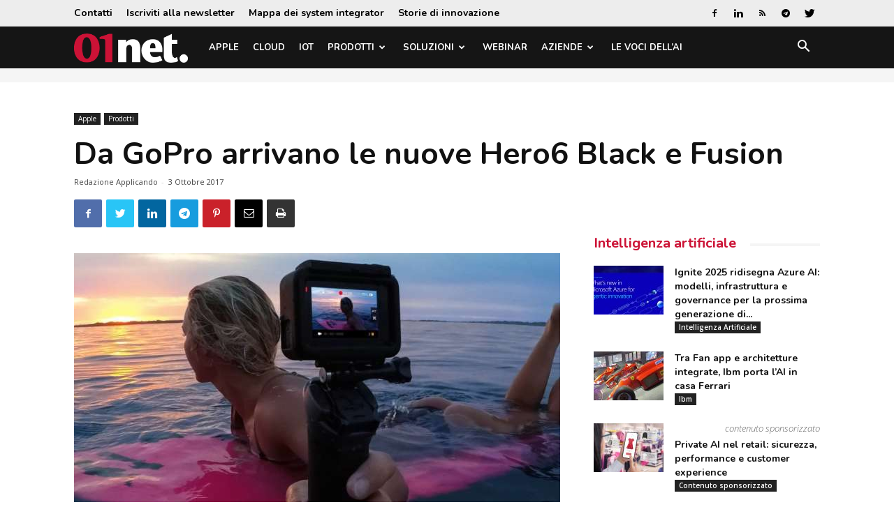

--- FILE ---
content_type: text/html; charset=utf-8
request_url: https://www.google.com/recaptcha/api2/aframe
body_size: 267
content:
<!DOCTYPE HTML><html><head><meta http-equiv="content-type" content="text/html; charset=UTF-8"></head><body><script nonce="ufwpELBipdX8igbC4ajQ9A">/** Anti-fraud and anti-abuse applications only. See google.com/recaptcha */ try{var clients={'sodar':'https://pagead2.googlesyndication.com/pagead/sodar?'};window.addEventListener("message",function(a){try{if(a.source===window.parent){var b=JSON.parse(a.data);var c=clients[b['id']];if(c){var d=document.createElement('img');d.src=c+b['params']+'&rc='+(localStorage.getItem("rc::a")?sessionStorage.getItem("rc::b"):"");window.document.body.appendChild(d);sessionStorage.setItem("rc::e",parseInt(sessionStorage.getItem("rc::e")||0)+1);localStorage.setItem("rc::h",'1768435669738');}}}catch(b){}});window.parent.postMessage("_grecaptcha_ready", "*");}catch(b){}</script></body></html>

--- FILE ---
content_type: application/javascript; charset=utf-8
request_url: https://fundingchoicesmessages.google.com/f/AGSKWxWQqibmT4dWUeFj58_QlpqxRds9yafF9ruWRacmof6rS2ELxmRkGmnESf59jPhVI1_6X6Ipv9c_EF1NOGZRZ9su5c8sGe_oOpznOR_ktDYxcgf96h_muBZ41LZctHHNEsoxjVWVn8on9-TIeOzvleIbvAy3WRd5uSWFa1YQ8eCrceB3r3FJJgMfovM=/_/inlinetextads?_620x203_/ads_view./adchoices16./adtext.
body_size: -1292
content:
window['eb2968b4-fd7d-4071-b3a2-e437da6bf2cf'] = true;